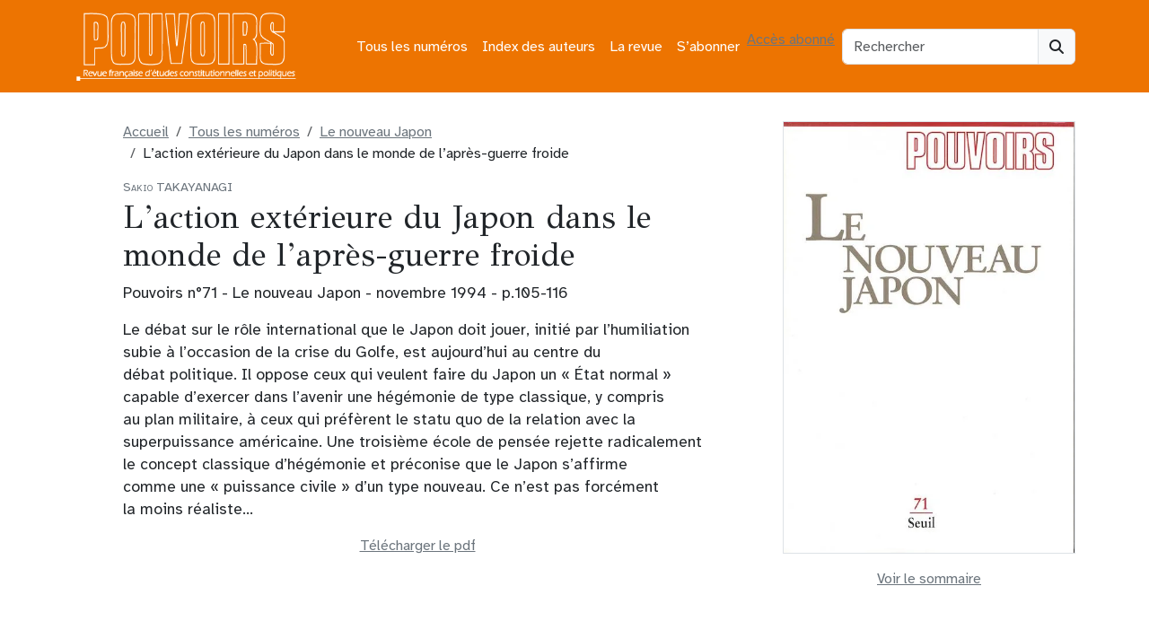

--- FILE ---
content_type: text/html; charset=UTF-8
request_url: https://revue-pouvoirs.fr/l-action-exterieure-du-japon-dans/
body_size: 8027
content:
<!doctype html><html lang="fr-FR"><head><meta charset="UTF-8"><meta name="viewport" content="width=device-width, initial-scale=1"><link rel="profile" href="https://gmpg.org/xfn/11"><link rel="apple-touch-icon" sizes="180x180" href="https://revue-pouvoirs.fr/wp-content/themes/bootscore-child-main/img/favicon/apple-touch-icon.png"><link rel="icon" type="image/png" sizes="32x32" href="https://revue-pouvoirs.fr/wp-content/themes/bootscore-child-main/img/favicon/favicon-32x32.png"><link rel="icon" type="image/png" sizes="16x16" href="https://revue-pouvoirs.fr/wp-content/themes/bootscore-child-main/img/favicon/favicon-16x16.png"><link rel="manifest" href="https://revue-pouvoirs.fr/wp-content/themes/bootscore-child-main/img/favicon/site.webmanifest"><link rel="mask-icon" href="https://revue-pouvoirs.fr/wp-content/themes/bootscore-child-main/img/favicon/safari-pinned-tab.svg" color="#0d6efd"><meta name="msapplication-TileColor" content="#ffffff"><meta name="theme-color" content="#ffffff"><meta name='robots' content='index, follow, max-image-preview:large, max-snippet:-1, max-video-preview:-1' /> <script defer src="[data-uri]"></script><script defer type="text/javascript" src="https://tarteaucitron.io/load.js?locale=fr&iswordpress=true&domain=revue-pouvoirs.fr&uuid=b763739f18ce4b6c9a5f5e298cfcd5d840ba897b"></script> <style id="aoatfcss" media="all">:root,[data-bs-theme=light]{--bs-blue:#0d6efd;--bs-indigo:#6610f2;--bs-purple:#6f42c1;--bs-pink:#d63384;--bs-red:#dc3545;--bs-orange:#ed7401;--bs-yellow:#ffc107;--bs-green:#198754;--bs-teal:#20c997;--bs-cyan:#0dcaf0;--bs-black:#000;--bs-white:#fff;--bs-gray:#6c757d;--bs-gray-dark:#343a40;--bs-gray-100:#f8f9fa;--bs-gray-200:#e9ecef;--bs-gray-300:#dee2e6;--bs-gray-400:#ced4da;--bs-gray-500:#adb5bd;--bs-gray-600:#6c757d;--bs-gray-700:#495057;--bs-gray-800:#343a40;--bs-gray-900:#212529;--bs-primary:#6c757d;--bs-secondary:#6c757d}</style><link rel="stylesheet" media="print" href="https://revue-pouvoirs.fr/wp-content/cache/autoptimize/css/autoptimize_14eead92b0f6f26c825c82bb57abe343.css" onload="this.onload=null;this.media='all';"><noscript id="aonoscrcss"><link media="all" href="https://revue-pouvoirs.fr/wp-content/cache/autoptimize/css/autoptimize_14eead92b0f6f26c825c82bb57abe343.css" rel="stylesheet"></noscript><title>L’action extérieure du Japon dans le monde de l’après-guerre froide - TAKAYANAGI Sakio - Pouvoirs, revue française d&#039;études constitutionnelles et politiques</title><meta name="description" content="Le débat sur le rôle international que le Japon doit jouer, initié par l’humiliation subie à l’occasion de la crise du Golfe, est aujourd’hui au centre du" /><link rel="canonical" href="https://revue-pouvoirs.fr/l-action-exterieure-du-japon-dans/" /><meta property="og:locale" content="fr_FR" /><meta property="og:type" content="article" /><meta property="og:title" content="L’action extérieure du Japon dans le monde de l’après-guerre froide - TAKAYANAGI Sakio - Pouvoirs, revue française d&#039;études constitutionnelles et politiques" /><meta property="og:description" content="Le débat sur le rôle international que le Japon doit jouer, initié par l’humiliation subie à l’occasion de la crise du Golfe, est aujourd’hui au centre du" /><meta property="og:url" content="https://revue-pouvoirs.fr/l-action-exterieure-du-japon-dans/" /><meta property="og:site_name" content="Pouvoirs, revue française d&#039;études constitutionnelles et politiques" /><meta property="article:published_time" content="1994-10-31T23:00:00+00:00" /><meta property="article:modified_time" content="2023-07-13T22:50:21+00:00" /><meta name="author" content="antonin-ad" /><meta name="twitter:card" content="summary_large_image" /><link rel="alternate" type="application/rss+xml" title="Pouvoirs, revue française d&#039;études constitutionnelles et politiques &raquo; Flux" href="https://revue-pouvoirs.fr/feed/" /><link rel="alternate" title="oEmbed (JSON)" type="application/json+oembed" href="https://revue-pouvoirs.fr/wp-json/oembed/1.0/embed?url=https%3A%2F%2Frevue-pouvoirs.fr%2Fl-action-exterieure-du-japon-dans%2F" /><link rel="alternate" title="oEmbed (XML)" type="text/xml+oembed" href="https://revue-pouvoirs.fr/wp-json/oembed/1.0/embed?url=https%3A%2F%2Frevue-pouvoirs.fr%2Fl-action-exterieure-du-japon-dans%2F&#038;format=xml" /> <noscript><link rel='stylesheet' href='https://fonts.googleapis.com/css2?family=GFS+Didot&#038;display=swap&#038;ver=6.9' type='text/css' media='all' /></noscript><link rel='stylesheet' id='typo1-css' href='https://fonts.googleapis.com/css2?family=GFS+Didot&#038;display=swap&#038;ver=6.9' type='text/css' media='print' onload="this.onload=null;this.media='all';" /> <script type="text/javascript" src="https://revue-pouvoirs.fr/wp-includes/js/jquery/jquery.min.js?ver=3.7.1" id="jquery-core-js"></script> <script defer type="text/javascript" src="https://revue-pouvoirs.fr/wp-includes/js/jquery/jquery-migrate.min.js?ver=3.4.1" id="jquery-migrate-js"></script> <link rel="https://api.w.org/" href="https://revue-pouvoirs.fr/wp-json/" /><link rel="alternate" title="JSON" type="application/json" href="https://revue-pouvoirs.fr/wp-json/wp/v2/posts/716" /><link rel="EditURI" type="application/rsd+xml" title="RSD" href="https://revue-pouvoirs.fr/xmlrpc.php?rsd" /><meta name="generator" content="WordPress 6.9" /><link rel='shortlink' href='https://revue-pouvoirs.fr/?p=716' /><link rel="icon" href="https://revue-pouvoirs.fr/wp-content/uploads/2023/08/cropped-android-chrome-512x512-1-32x32.png" sizes="32x32" /><link rel="icon" href="https://revue-pouvoirs.fr/wp-content/uploads/2023/08/cropped-android-chrome-512x512-1-192x192.png" sizes="192x192" /><link rel="apple-touch-icon" href="https://revue-pouvoirs.fr/wp-content/uploads/2023/08/cropped-android-chrome-512x512-1-180x180.png" /><meta name="msapplication-TileImage" content="https://revue-pouvoirs.fr/wp-content/uploads/2023/08/cropped-android-chrome-512x512-1-270x270.png" /></head><body class="wp-singular post-template-default single single-post postid-716 single-format-standard wp-theme-bootscore-main wp-child-theme-bootscore-child-main"><div id="page" class="site"><header id="masthead" class="site-header"><div class="bg-body-tertiary"><nav id="nav-main" class="navbar navbar-expand-lg"><div class="container"> <a class="navbar-brand xs d-md-none" href="https://revue-pouvoirs.fr"><img src="https://revue-pouvoirs.fr/wp-content/themes/bootscore-child-main/img/logo/LogoPouvoirs.png" alt="logo" class="logo xs"></a> <a class="navbar-brand md d-none d-md-block" href="https://revue-pouvoirs.fr"><img src="https://revue-pouvoirs.fr/wp-content/themes/bootscore-child-main/img/logo/LogoPouvoirs.png" alt="logo" class="logo md" style="width:250px;height:77px;"></a><div class="offcanvas offcanvas-end" tabindex="-1" id="offcanvas-navbar"><div class="offcanvas-header"> <span class="h5 offcanvas-title">Menu</span> <button type="button" class="btn-close text-reset" data-bs-dismiss="offcanvas" aria-label="Close"></button></div><div class="offcanvas-body"><ul id="bootscore-navbar" class="navbar-nav ms-auto "><li  id="menu-item-5343" class="menu-item menu-item-type-post_type menu-item-object-page nav-item nav-item-5343"><a href="https://revue-pouvoirs.fr/tous-les-numeros/" class="nav-link ">Tous les numéros</a></li><li  id="menu-item-5351" class="menu-item menu-item-type-post_type menu-item-object-page nav-item nav-item-5351"><a href="https://revue-pouvoirs.fr/index-des-auteurs/" class="nav-link ">Index des auteurs</a></li><li  id="menu-item-23" class="menu-item menu-item-type-post_type menu-item-object-page nav-item nav-item-23"><a href="https://revue-pouvoirs.fr/la-revue/" class="nav-link ">La revue</a></li><li  id="menu-item-5346" class="menu-item menu-item-type-post_type menu-item-object-page nav-item nav-item-5346"><a href="https://revue-pouvoirs.fr/sabonner/" class="nav-link ">S’abonner</a></li></ul> <a class="btn btn-light" href="
 https://revue-pouvoirs.fr/wp-login.php?redirect_to=https%3A%2F%2Frevue-pouvoirs.fr%2Fl-action-exterieure-du-japon-dans%2F    			" title="Accès abonnés" rel="home">Accès abonné</a></div></div><div class="header-actions d-flex align-items-center"><div class="d-none d-lg-block ms-1 ms-md-2 top-nav-search-lg"><div class="top-nav-search"><form class="searchform input-group" method="get" action="https://revue-pouvoirs.fr/"> <input type="text" name="s" class="form-control" placeholder="Rechercher"> <button type="submit" class="input-group-text btn btn-light"><i class="fa-solid fa-magnifying-glass"></i><span class="visually-hidden-focusable">Search</span></button></form></div></div> <button class="btn btn-outline-light d-lg-none ms-1 ms-md-2 top-nav-search-md" type="button" data-bs-toggle="collapse" data-bs-target="#collapse-search" aria-expanded="false" aria-controls="collapse-search"> <i class="fa-solid fa-magnifying-glass"></i><span class="visually-hidden-focusable">Search</span> </button> <button class="btn btn-light d-lg-none ms-1 ms-md-2" type="button" data-bs-toggle="offcanvas" data-bs-target="#offcanvas-navbar" aria-controls="offcanvas-navbar"> <i class="fa-solid fa-bars"></i><span class="visually-hidden-focusable">Menu</span> </button></div></div></nav><div class="collapse container d-lg-none mb-2" id="collapse-search"><div class="top-nav-search"><form class="searchform input-group" method="get" action="https://revue-pouvoirs.fr/"> <input type="text" name="s" class="form-control" placeholder="Rechercher"> <button type="submit" class="input-group-text btn btn-light"><i class="fa-solid fa-magnifying-glass"></i><span class="visually-hidden-focusable">Search</span></button></form></div></div></div></header><div id="content" class="site-content container py-3 mt-3"><div id="primary" class="content-area"><div class="row"><div class="col-12 col-md-8 max-width"><nav aria-label="breadcrumb"><ol class="breadcrumb" itemscope itemtype="https://schema.org/BreadcrumbList"><li class="breadcrumb-item"><a href="https://revue-pouvoirs.fr"><span itemprop="name">Accueil</span></a></li><li class="breadcrumb-item" itemprop="itemListElement" itemscope itemtype="https://schema.org/ListItem"> <a href="https://revue-pouvoirs.fr/tous-les-numeros/" itemprop="item"> <span itemprop="name">Tous les numéros</span> </a><meta itemprop="position" content="1"></li><li class="breadcrumb-item"  itemprop="itemListElement" itemscope itemtype="https://schema.org/ListItem"> <a href="https://revue-pouvoirs.fr/71-le-nouveau-japon" itemprop="item"> <span itemprop="name"> Le nouveau Japon </span> </a><meta itemprop="position" content="2"></li><li class="breadcrumb-item" itemprop="itemListElement" itemscope itemtype="https://schema.org/ListItem"> <span itemprop="name">L’action extérieure du Japon dans le monde de l’après-guerre froide</span><meta itemprop="position" content="3"></li></ol></nav><div itemscope itemtype="https://schema.org/ScholarlyArticle"><p class="surtitre py-0 my-1">Sakio TAKAYANAGI</p><h1><span itemprop="name">L’action extérieure du Japon dans le monde de l’après-guerre froide</span></h1><p>Pouvoirs n°71 - Le nouveau Japon - novembre 1994 - p.105-116</p> <span itemprop="description"><p>Le débat sur le rôle international que le Japon doit jouer, initié par l’humiliation<br /> subie à l’occasion de la crise du Golfe, est aujourd’hui au centre du<br /> débat politique. Il oppose ceux qui veulent faire du Japon un « État normal »<br /> capable d’exercer dans l’avenir une hégémonie de type classique, y compris<br /> au plan militaire, à ceux qui préfèrent le statu quo de la relation avec la<br /> superpuissance américaine. Une troisième école de pensée rejette radicalement<br /> le concept classique d’hégémonie et préconise que le Japon s’affirme<br /> comme une « puissance civile » d’un type nouveau. Ce n’est pas forcément<br /> la moins réaliste…</p> </span><div class="d-grid gap-2 mb-3"> <a class="btn btn-secondary  text-center" target="_blank" href="https://revue-pouvoirs.fr/wp-content/uploads/pdfs_articles/71Pouvoirs_p105-116_japon_exterieur.pdf">Télécharger le pdf</a><p class="d-none d-sm-block mt-3"><embed src="https://revue-pouvoirs.fr/wp-content/uploads/pdfs_articles/71Pouvoirs_p105-116_japon_exterieur.pdf" width="100%" height="850" type="application/pdf"/></p></div><div><h2 class="h5 sans-serif">Auteur(s)</h2> <span itemprop="author" itemscope itemtype="https://schema.org/Person"><a class="btn btn-outline-secondary me-1 mb-1" href="https://revue-pouvoirs.fr/takayanagi-sakio" itemprop="url"><span itemprop="name">TAKAYANAGI Sakio</span></a></span></div></div></div><div class="col-12 col-md-4 sidebar-numero text-md-center"><div class="sticky-top  couv-home" itemprop="isPartOf" itemscope itemtype="https://schema.org/PublicationIssue" itemid="#issue"> <span class="d-block d-md-none mt-3">Cet article est issu du numéro suivant:</span> <span itemscope itemtype="https://schema.org/Periodical" itemid="#periodical"> <a href="https://revue-pouvoirs.fr/71-le-nouveau-japon"> </span> <img src="https://revue-pouvoirs.fr/wp-content/uploads/2023/07/rubon81.jpg" alt="Couverture du numéro Le nouveau Japon" class="border" /> </a><div class="d-grid gap-2 mt-3"> <a href="https://revue-pouvoirs.fr/71-le-nouveau-japon" class="btn btn-outline-secondary" role="button">Voir le sommaire</a></div></div></div></div></div></div><footer><div class="bootscore-footer bg-body-tertiary pt-4 pb-0"><div class="container"><div class="row"><div class="col-md-4 col-lg-4"><div class="footer_widget mb-4"><a href="https://www.seuil.com/collection/pouvoirs-4865"><img width="344" height="186" src="https://revue-pouvoirs.fr/wp-content/uploads/2023/07/logoSeuil.png" class="image wp-image-5354  attachment-medium size-medium" alt="Logo des Editions du Seuil" style="max-width: 100%; height: auto;" decoding="async" loading="lazy" /></a></div></div><div class="col-md-4 col-lg-4"><div class="footer_widget mb-4"><a href="https://www.cairn.info/revue-pouvoirs.htm"><img width="346" height="103" src="https://revue-pouvoirs.fr/wp-content/uploads/2023/07/Cairn.info_.png" class="image wp-image-5355  attachment-medium size-medium" alt="Logo de la plateforme de revues CAIRN" style="max-width: 100%; height: auto;" decoding="async" loading="lazy" /></a></div></div><div class="col-md-4 col-lg-4"><div class="footer_widget mb-4"><a href="https://abo.alternatives-economiques.fr/vpc/revues/pouvoirs"><img width="360" height="178" src="https://revue-pouvoirs.fr/wp-content/uploads/2023/07/Logo-alternatives-economiques-360x178.png" class="image wp-image-5356  attachment-medium size-medium" alt="" style="max-width: 100%; height: auto;" decoding="async" loading="lazy" srcset="https://revue-pouvoirs.fr/wp-content/uploads/2023/07/Logo-alternatives-economiques-360x178.png 360w, https://revue-pouvoirs.fr/wp-content/uploads/2023/07/Logo-alternatives-economiques.png 400w" sizes="auto, (max-width: 360px) 100vw, 360px" /></a></div></div></div><ul id="footer-menu" class="justify-content-center nav "><li  id="menu-item-8019" class="menu-item menu-item-type-post_type menu-item-object-page nav-item nav-item-8019"><a href="https://revue-pouvoirs.fr/mentions-legales/" class="nav-link ">Mentions légales</a></li><li  id="menu-item-8343" class="menu-item menu-item-type-post_type menu-item-object-page menu-item-privacy-policy nav-item nav-item-8343"><a href="https://revue-pouvoirs.fr/politique-de-confidentialite-2/" class="nav-link ">Politique de confidentialité</a></li></ul></div></div><div class="bootscore-info bg-body-tertiary text-body-tertiary border-top py-2 text-center"><div class="container"> <small class="bootscore-copyright"><span class="cr-symbol">&copy;</span>&nbsp;2026 Pouvoirs, revue française d&#039;études constitutionnelles et politiques</small></div></div></footer> <a href="#" class="btn btn-primary shadow top-button position-fixed zi-1020"><i class="fa-solid fa-chevron-up"></i><span class="visually-hidden-focusable">To top</span></a></div> <script type="speculationrules">{"prefetch":[{"source":"document","where":{"and":[{"href_matches":"/*"},{"not":{"href_matches":["/wp-*.php","/wp-admin/*","/wp-content/uploads/*","/wp-content/*","/wp-content/plugins/*","/wp-content/themes/bootscore-child-main/*","/wp-content/themes/bootscore-main/*","/*\\?(.+)"]}},{"not":{"selector_matches":"a[rel~=\"nofollow\"]"}},{"not":{"selector_matches":".no-prefetch, .no-prefetch a"}}]},"eagerness":"conservative"}]}</script> <script defer src="[data-uri]"></script> <script type="text/javascript" src="https://revue-pouvoirs.fr/wp-includes/js/dist/hooks.min.js?ver=dd5603f07f9220ed27f1" id="wp-hooks-js"></script> <script type="text/javascript" src="https://revue-pouvoirs.fr/wp-includes/js/dist/i18n.min.js?ver=c26c3dc7bed366793375" id="wp-i18n-js"></script> <script defer id="wp-i18n-js-after" src="[data-uri]"></script> <script defer type="text/javascript" src="https://revue-pouvoirs.fr/wp-content/cache/autoptimize/js/autoptimize_single_2e187162915b1d22fd4558fee30f5613.js?ver=6.0.2" id="swv-js"></script> <script defer id="contact-form-7-js-translations" src="[data-uri]"></script> <script defer id="contact-form-7-js-before" src="[data-uri]"></script> <script defer type="text/javascript" src="https://revue-pouvoirs.fr/wp-content/cache/autoptimize/js/autoptimize_single_2912c657d0592cc532dff73d0d2ce7bb.js?ver=6.0.2" id="contact-form-7-js"></script> <script defer type="text/javascript" src="https://revue-pouvoirs.fr/wp-content/cache/autoptimize/js/autoptimize_single_1e89670952427086ab9617865c82ff92.js?ver=6.9" id="custom-js-js"></script> <script defer type="text/javascript" src="https://revue-pouvoirs.fr/wp-content/themes/bootscore-main/js/lib/bootstrap.bundle.min.js?ver=202307111637" id="bootstrap-js"></script> <script defer id="bootscore-script-js-extra" src="[data-uri]"></script> <script defer type="text/javascript" src="https://revue-pouvoirs.fr/wp-content/cache/autoptimize/js/autoptimize_single_1da296ad1c22f2bf3297b07b27f0500d.js?ver=202307111637" id="bootscore-script-js"></script> <script id="wp-emoji-settings" type="application/json">{"baseUrl":"https://s.w.org/images/core/emoji/17.0.2/72x72/","ext":".png","svgUrl":"https://s.w.org/images/core/emoji/17.0.2/svg/","svgExt":".svg","source":{"concatemoji":"https://revue-pouvoirs.fr/wp-includes/js/wp-emoji-release.min.js?ver=6.9"}}</script> <script type="module">/*! This file is auto-generated */
const a=JSON.parse(document.getElementById("wp-emoji-settings").textContent),o=(window._wpemojiSettings=a,"wpEmojiSettingsSupports"),s=["flag","emoji"];function i(e){try{var t={supportTests:e,timestamp:(new Date).valueOf()};sessionStorage.setItem(o,JSON.stringify(t))}catch(e){}}function c(e,t,n){e.clearRect(0,0,e.canvas.width,e.canvas.height),e.fillText(t,0,0);t=new Uint32Array(e.getImageData(0,0,e.canvas.width,e.canvas.height).data);e.clearRect(0,0,e.canvas.width,e.canvas.height),e.fillText(n,0,0);const a=new Uint32Array(e.getImageData(0,0,e.canvas.width,e.canvas.height).data);return t.every((e,t)=>e===a[t])}function p(e,t){e.clearRect(0,0,e.canvas.width,e.canvas.height),e.fillText(t,0,0);var n=e.getImageData(16,16,1,1);for(let e=0;e<n.data.length;e++)if(0!==n.data[e])return!1;return!0}function u(e,t,n,a){switch(t){case"flag":return n(e,"\ud83c\udff3\ufe0f\u200d\u26a7\ufe0f","\ud83c\udff3\ufe0f\u200b\u26a7\ufe0f")?!1:!n(e,"\ud83c\udde8\ud83c\uddf6","\ud83c\udde8\u200b\ud83c\uddf6")&&!n(e,"\ud83c\udff4\udb40\udc67\udb40\udc62\udb40\udc65\udb40\udc6e\udb40\udc67\udb40\udc7f","\ud83c\udff4\u200b\udb40\udc67\u200b\udb40\udc62\u200b\udb40\udc65\u200b\udb40\udc6e\u200b\udb40\udc67\u200b\udb40\udc7f");case"emoji":return!a(e,"\ud83e\u1fac8")}return!1}function f(e,t,n,a){let r;const o=(r="undefined"!=typeof WorkerGlobalScope&&self instanceof WorkerGlobalScope?new OffscreenCanvas(300,150):document.createElement("canvas")).getContext("2d",{willReadFrequently:!0}),s=(o.textBaseline="top",o.font="600 32px Arial",{});return e.forEach(e=>{s[e]=t(o,e,n,a)}),s}function r(e){var t=document.createElement("script");t.src=e,t.defer=!0,document.head.appendChild(t)}a.supports={everything:!0,everythingExceptFlag:!0},new Promise(t=>{let n=function(){try{var e=JSON.parse(sessionStorage.getItem(o));if("object"==typeof e&&"number"==typeof e.timestamp&&(new Date).valueOf()<e.timestamp+604800&&"object"==typeof e.supportTests)return e.supportTests}catch(e){}return null}();if(!n){if("undefined"!=typeof Worker&&"undefined"!=typeof OffscreenCanvas&&"undefined"!=typeof URL&&URL.createObjectURL&&"undefined"!=typeof Blob)try{var e="postMessage("+f.toString()+"("+[JSON.stringify(s),u.toString(),c.toString(),p.toString()].join(",")+"));",a=new Blob([e],{type:"text/javascript"});const r=new Worker(URL.createObjectURL(a),{name:"wpTestEmojiSupports"});return void(r.onmessage=e=>{i(n=e.data),r.terminate(),t(n)})}catch(e){}i(n=f(s,u,c,p))}t(n)}).then(e=>{for(const n in e)a.supports[n]=e[n],a.supports.everything=a.supports.everything&&a.supports[n],"flag"!==n&&(a.supports.everythingExceptFlag=a.supports.everythingExceptFlag&&a.supports[n]);var t;a.supports.everythingExceptFlag=a.supports.everythingExceptFlag&&!a.supports.flag,a.supports.everything||((t=a.source||{}).concatemoji?r(t.concatemoji):t.wpemoji&&t.twemoji&&(r(t.twemoji),r(t.wpemoji)))});</script> </body></html>
<!-- Dynamic page generated in 0.161 seconds. -->
<!-- Cached page generated by WP-Super-Cache on 2026-01-21 19:09:25 -->

<!-- Compression = gzip -->